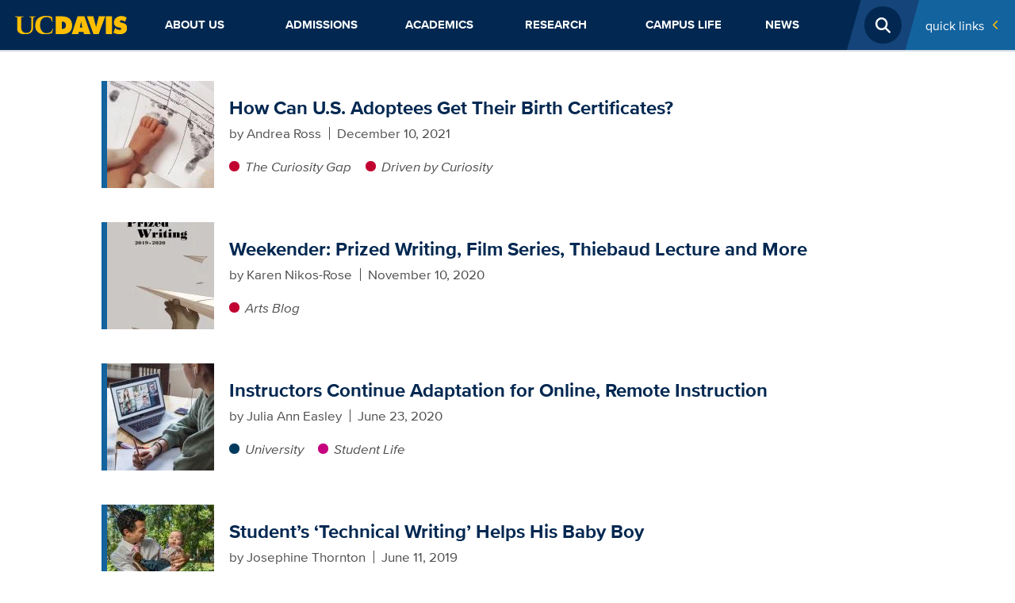

--- FILE ---
content_type: text/html; charset=UTF-8
request_url: https://www.ucdavis.edu/news/university-writing-program
body_size: 14629
content:
<!DOCTYPE html>
<html lang="en" dir="ltr" prefix="content: http://purl.org/rss/1.0/modules/content/  dc: http://purl.org/dc/terms/  foaf: http://xmlns.com/foaf/0.1/  og: http://ogp.me/ns#  rdfs: http://www.w3.org/2000/01/rdf-schema#  schema: http://schema.org/  sioc: http://rdfs.org/sioc/ns#  sioct: http://rdfs.org/sioc/types#  skos: http://www.w3.org/2004/02/skos/core#  xsd: http://www.w3.org/2001/XMLSchema# ">
  <head>
    <meta charset="utf-8" />
<noscript><style>form.antibot * :not(.antibot-message) { display: none !important; }</style>
</noscript><script async src="https://www.googletagmanager.com/gtag/js?id=G-2N9JP0W2PC "></script>
<script>window.dataLayer = window.dataLayer || [];function gtag(){dataLayer.push(arguments)};gtag("js", new Date());gtag("set", "developer_id.dMDhkMT", true);gtag("config", "G-2N9JP0W2PC ", {"groups":"default","page_placeholder":"PLACEHOLDER_page_location","allow_ad_personalization_signals":false});gtag("config", " G-0WNSFZE492", {"groups":"default","page_placeholder":"PLACEHOLDER_page_location","allow_ad_personalization_signals":false});gtag("config", "G-F3PH20W7QS", {"groups":"default","page_placeholder":"PLACEHOLDER_page_location","allow_ad_personalization_signals":false});gtag("config", "G-VQVT8DRBRY", {"groups":"default","page_placeholder":"PLACEHOLDER_page_location","allow_ad_personalization_signals":false});gtag("config", "G-3F5L6WYJ4W", {"groups":"default","page_placeholder":"PLACEHOLDER_page_location","allow_ad_personalization_signals":false});gtag("config", "G-XJ9SKW94MM", {"groups":"default","page_placeholder":"PLACEHOLDER_page_location","allow_ad_personalization_signals":false});</script>
<link rel="canonical" href="https://www.ucdavis.edu/news/university-writing-program" />
<meta name="twitter:card" content="summary_large_image" />
<meta name="twitter:site" content="@ucdavis" />
<meta name="facebook-domain-verification" content="b92i6f0qbb5t6ftcf81sivfjiaw9p5" />
<meta name="Generator" content="Drupal 10 (https://www.drupal.org)" />
<meta name="MobileOptimized" content="width" />
<meta name="HandheldFriendly" content="true" />
<meta name="viewport" content="width=device-width, initial-scale=1.0" />
<meta http-equiv="X-UA-Compatible" content="IE=edge,chrome=1" />
<meta http-equiv="apple-mobile-web-app-capable" content="yes" />
<link rel="modulepreload" href="https://cdn.skypack.dev/pin/lit@v2.0.0-rc.3-RFrIXWBysJfo8GpKQ4Gc/mode=imports,min/optimized/lit.js" />
<link rel="modulepreload" href="/profiles/sitefarm/themes/sitefarm_one/dist/primary-nav.js" />
<link rel="preload" href="https://campusfont.ucdavis.edu/proxima-nova/proximanova_bold_macroman/proximanova-bold-webfont.woff2" as="font" type="font/woff" crossorigin="true" />
<link rel="preload" href="https://campusfont.ucdavis.edu/proxima-nova/proximanova_regular_macroman/proximanova-regular-webfont.woff2" as="font" type="font/woff" crossorigin="true" />
<link rel="preload" href="https://campusfont.ucdavis.edu/proxima-nova/proximanova_extrabold_macroman/proximanova-extrabold-webfont.woff2" as="font" type="font/woff" crossorigin="true" />
<link rel="preload" href="https://use.fontawesome.com/releases/v6.7.2/webfonts/fa-solid-900.woff2" as="font" type="font/woff" crossorigin="true" />
<link rel="icon" href="/sites/default/files/ucd-favicon5_0.png" type="image/png" />
<link rel="alternate" type="application/rss+xml" title="University Writing Program Content" href="https://www.ucdavis.edu/taxonomy/term/2113/feed" />
<script src="/sites/default/files/google_tag/home_site/google_tag.script.js?t8ry19" defer></script>

    <title>University Writing Program | UC Davis</title>
    <link rel="stylesheet" media="all" href="/sites/default/files/css/css_LsxvjPEfsHTC3YhyGvjJ4R32v6PWxvZwsDzglY5gb0M.css?delta=0&amp;language=en&amp;theme=ucd&amp;include=[base64]" />
<link rel="stylesheet" media="all" href="/sites/default/files/css/css_Ua9d0Yw-3WBruYCBeTOKMnG6Sgl-CZfHSzURT595LL0.css?delta=1&amp;language=en&amp;theme=ucd&amp;include=[base64]" />
<link rel="stylesheet" media="all" href="https://use.fontawesome.com/releases/v6.7.2/css/all.css" crossorigin="anonymous" />
<link rel="stylesheet" media="all" href="/sites/default/files/css/css_FxCEqXW91WTlASVkBgAdebmiP_9WRHHAOeXhJL8EYnM.css?delta=3&amp;language=en&amp;theme=ucd&amp;include=[base64]" />

    <script src="/profiles/sitefarm/themes/sitefarm_one/dist/main.js?t8ry19" type="module"></script>

  </head>
  <body class="path-taxonomy view-ucd-taxonomy-term l-header--fixed">
        <a href="#main-content" class="visually-hidden focusable skip-link">
      Skip to main content
    </a>
    <noscript><iframe src="https://www.googletagmanager.com/ns.html?id=GTM-K4N8X8M" height="0" width="0" style="display:none;visibility:hidden"></iframe></noscript>
      <div class="dialog-off-canvas-main-canvas" data-off-canvas-main-canvas>
    


<div class="layout-container ">
      <header class="l-header header" role="banner">
      
      <div class="mobile-bar">
        <div class="mobile-bar__nav-toggle">
          <button class="nav-toggle js-nav-toggle" aria-controls="primary-nav" aria-expanded="false" aria-label="Toggle Main Menu">
            <span class="nav-toggle__icon nav-toggle__icon--menu">Menu</span>
          </button>
        </div>
        <div class="mobile-bar__fixed-site-name"><a href="/" title="Home" rel="home">UC Davis</a></div>
        <div class="mobile-bar__university">
          <a href="https://www.ucdavis.edu/"><img src="/profiles/sitefarm/themes/sitefarm_one/images/uc-logo-gold.svg" class="ucd-logo" alt="UC Davis Logo" width="124" height="20" /></a>
        </div>
      </div>

      <div class="l-header__branding">
          <div class="region region-header">
    
<div id="block-ucd-branding" class="site-branding block block-system block-system-branding-block">
    
    
        <div class="site-branding__body">
          <h1 class="site-branding__site-name">
        <a href="/" title="Home" rel="home">UC Davis</a>
      </h1>
            
  </div>
</div>

  </div>

      </div>

      <div class="l-navbar header__navbar menu--closed">
        <div class="l-container--navigation off-canvas off-canvas--left">
          <div class="off-canvas__container l-nav-horizontal">
            <div class="l-nav-horizontal__brand">
              <a href="/"><img src="/profiles/sitefarm/themes/sitefarm_one/images/uc-logo-gold.svg" class="ucd-logo" alt="UC Davis Logo" width="100" height="16" /></a>
            </div>
            <div class="l-nav-horizontal__search-popup ">
                <div class="region region-search">
    <button class="search-popup__open js-search-popup__open">
  <span class="search-popup__open-icon">Open Search</span>
</button>
<div class="search-block-form search-popup" data-drupal-selector="search-block-form" id="block-ucd-search" role="search">
      <form action="/gcs/search" method="get" id="search-block-form" accept-charset="UTF-8" class="search-form">
  <div class="js-form-item form-item js-form-type-search form-type-search js-form-item-keys form-item-keys form-no-label">
      <label for="edit-keys" class="visually-hidden">Search</label>
        <input title="Enter the terms you wish to search for." class="search-form__input form-search" placeholder="Search..." required="required" data-drupal-selector="edit-keys" type="search" id="edit-keys" name="keys" value="" size="15" maxlength="128" />

        </div>
<div data-drupal-selector="edit-actions" class="form-actions js-form-wrapper form-wrapper" id="edit-actions"><input class="search-form__submit js-form-submit form-submit" data-drupal-selector="edit-submit" type="submit" id="edit-submit" value=" Submit" />
</div>

</form>

  </div>


  </div>

            </div>
            <div class="l-nav-horizontal__quick-links">
                                <div class="region region-quick-links">
    <div class="quick-links">
  <button id="block-ucd-quicklinks-menu" class="quick-links__title" aria-controls="quick-links" aria-expanded="false" aria-label="Toggle Quick Links Menu">
    Quick Links
    <span class="submenu-toggle"><span class="submenu-toggle__icon">+</span></span>
  </button>
  <nav aria-labelledby="block-ucd-quicklinks-menu" id="block-ucd-quicklinks" class="quick-links__menu u-hidden--visually quick-links--two-columns quick-links--highlight">
              
              <ul class="menu">
                    <li class="menu-item">
        <a href="http://my.ucdavis.edu/">myUCDavis</a>
              </li>
                <li class="menu-item">
        <a href="https://myadmissions.ucdavis.edu/">MyAdmissions</a>
              </li>
                <li class="menu-item">
        <a href="https://giving.ucdavis.edu/?utm_source=ucdhome&amp;utm_medium=btn&amp;utm_campaign=expect%20greater&amp;utm_content=quicklinks">Make a Gift to UC Davis</a>
              </li>
                <li class="menu-item">
        <a href="https://www.ucdavis.edu/emergency/#quicklink">Emergency Services</a>
              </li>
                <li class="menu-item">
        <a href="http://campusmap.ucdavis.edu/">Campus Map</a>
              </li>
                <li class="menu-item">
        <a href="/campus-life/things-to-do/calendar#quicklink" data-drupal-link-system-path="node/2162">Calendar</a>
              </li>
                <li class="menu-item">
        <a href="https://www.ucdavis.edu/visit/#quicklink">Visit</a>
              </li>
                <li class="menu-item">
        <a href="https://www.ucdavis.edu/admissions/apply/#quicklink">Apply</a>
              </li>
                <li class="menu-item">
        <a href="https://www.ucdavis.edu/jobs/#quicklink">Jobs</a>
              </li>
                <li class="menu-item">
        <a href="http://www.ucdavisaggies.com/">Athletics</a>
              </li>
                <li class="menu-item">
        <a href="/campus-life/things-to-do/calendar/academic">Academic Dates</a>
              </li>
                <li class="menu-item">
        <a href="https://canvas.ucdavis.edu/">Canvas</a>
              </li>
                <li class="menu-item">
        <a href="https://catalog.ucdavis.edu/">General Catalog</a>
              </li>
                <li class="menu-item">
        <a href="https://sisweb.ucdavis.edu/">Schedule Builder</a>
              </li>
                <li class="menu-item">
        <a href="/commencement" data-drupal-link-system-path="node/72159">Commencement</a>
              </li>
                <li class="menu-item">
        <a href="https://shcs.ucdavis.edu/">Student Health</a>
              </li>
                <li class="menu-item">
        <a href="https://studentparents.ucdavis.edu/">Student Parents</a>
              </li>
                <li class="menu-item">
        <a href="http://www.alumni.ucdavis.edu/">Alumni</a>
              </li>
                <li class="menu-item">
        <a href="http://ucdavisstores.com/">UC Davis Stores</a>
              </li>
                <li class="menu-item">
        <a href="https://directory.ucdavis.edu">Directory</a>
              </li>
                <li class="menu-item">
        <a href="https://campusready.ucdavis.edu/students-and-families">Campus COVID Information</a>
              </li>
        </ul>
  


      </nav>
</div>

  </div>

                          </div>
            <div class="l-nav-horizontal__primary-nav">
                <div class="region region-navigation">
    


<nav aria-labelledby="block-ucd-main-menu-menu" id="block-ucd-main-menu" class="primary-nav primary-nav--mega primary-nav--justify">
            
      <h2 class="visually-hidden" id="block-ucd-main-menu-menu">Main navigation (extended config)</h2>
    

        
              <ul suggestion="region_navigation" class="menu">
                                                    <li class="menu-item menu-item--expanded">
                  <div class="submenu-toggle__wrapper primary-nav__top-link">
            <a href="/about" data-drupal-link-system-path="node/11">          About Us<span class="primary-nav__submenu-indicator"></span>
        </a>
            <button class="submenu-toggle" aria-label="Toggle Submenu"><span class="submenu-toggle__icon"></span></button>
          </div>
                        <ul class="menu">
                                                    <li class="menu-item menu-item--expanded">
                  <div class="submenu-toggle__wrapper ">
            <a href="/about/administration" data-drupal-link-system-path="node/49915">          Administration<span class="primary-nav__submenu-indicator"></span>
        </a>
            <button class="submenu-toggle" aria-label="Toggle Submenu"><span class="submenu-toggle__icon"></span></button>
          </div>
                        <ul class="menu">
                                      <li class="menu-item">
                            <a href="/about/administration/initiatives" title="UC Davis has ambitious goals that have long defined our university and continue to drive us today." data-drupal-link-system-path="node/2048">Initiatives</a>
                        </li>
                                  <li class="menu-item">
                            <a href="/principles-and-policies" data-drupal-link-system-path="node/2054">Principles and Policies</a>
                        </li>
                                  <li class="menu-item">
                            <a href="/top-administrative-units" data-drupal-link-system-path="node/2055">Top Administrative Units</a>
                        </li>
                                  <li class="menu-item">
                            <a href="/sites/default/files/media/documents/uc-davis-administrative-org-chart.pdf">Org chart</a>
                        </li>
                                                <li class="menu-item menu-item--expanded">
                  <div class="submenu-toggle__wrapper ">
            <a href="/about/administration/staff-resources" data-drupal-link-system-path="node/48784">          Staff Resources<span class="primary-nav__submenu-indicator"></span>
        </a>
            <button class="submenu-toggle" aria-label="Toggle Submenu"><span class="submenu-toggle__icon"></span></button>
          </div>
                        <ul class="menu">
                                      <li class="menu-item">
                            <a href="/about/administration/staff-resources/computing-resources" data-drupal-link-system-path="node/48783">Computing Resources</a>
                        </li>
        </ul>
  
              </li>
        </ul>
  
              </li>
                                  <li class="menu-item">
                            <a href="/about/inclusive-excellence" data-drupal-link-system-path="node/2047">Inclusive Excellence</a>
                        </li>
                                  <li class="menu-item">
                            <a href="/about/rankings" data-drupal-link-system-path="node/2336">Rankings</a>
                        </li>
                                                <li class="menu-item menu-item--expanded">
                  <div class="submenu-toggle__wrapper ">
            <a href="/about/locations" data-drupal-link-system-path="node/2140">          Locations<span class="primary-nav__submenu-indicator"></span>
        </a>
            <button class="submenu-toggle" aria-label="Toggle Submenu"><span class="submenu-toggle__icon"></span></button>
          </div>
                        <ul class="menu">
                                                    <li class="menu-item menu-item--expanded">
                  <div class="submenu-toggle__wrapper ">
            <a href="/about/locations/middle-of-everywhere" data-drupal-link-system-path="node/2141">          In the Middle of Everywhere<span class="primary-nav__submenu-indicator"></span>
        </a>
            <button class="submenu-toggle" aria-label="Toggle Submenu"><span class="submenu-toggle__icon"></span></button>
          </div>
                        <ul class="menu">
                                      <li class="menu-item">
                            <a href="/about/locations/middle-of-everywhere/bay-area-day-trips" data-drupal-link-system-path="node/50127">Bay Area day trips</a>
                        </li>
                                  <li class="menu-item">
                            <a href="/about/locations/middle-of-everywhere/beach-day-trips-uc-davis" data-drupal-link-system-path="node/50121">Beach day trips</a>
                        </li>
                                  <li class="menu-item">
                            <a href="/about/locations/middle-of-everywhere/wine-country-day-trips" data-drupal-link-system-path="node/50136">Wine country day trips</a>
                        </li>
        </ul>
  
              </li>
                                                <li class="menu-item menu-item--expanded">
                  <div class="submenu-toggle__wrapper ">
            <a href="/about/locations/transportation" data-drupal-link-system-path="node/2261">          Transportation<span class="primary-nav__submenu-indicator"></span>
        </a>
            <button class="submenu-toggle" aria-label="Toggle Submenu"><span class="submenu-toggle__icon"></span></button>
          </div>
                        <ul class="menu">
                                      <li class="menu-item">
                            <a href="/about/locations/transportation/join-team-bike" data-drupal-link-system-path="node/2308">Join &#039;Team Bike&#039;</a>
                        </li>
        </ul>
  
              </li>
                                  <li class="menu-item">
                            <a href="/about/locations/unique-to-uc-davis" data-drupal-link-system-path="node/2142">Unique to UC Davis</a>
                        </li>
        </ul>
  
              </li>
                                  <li class="menu-item">
                            <a href="/about/sustainability" data-drupal-link-system-path="node/2045">Sustainability</a>
                        </li>
                                                <li class="menu-item menu-item--expanded">
                  <div class="submenu-toggle__wrapper ">
            <a href="/about/visit" data-drupal-link-system-path="node/2059">          Visit UC Davis<span class="primary-nav__submenu-indicator"></span>
        </a>
            <button class="submenu-toggle" aria-label="Toggle Submenu"><span class="submenu-toggle__icon"></span></button>
          </div>
                        <ul class="menu">
                                      <li class="menu-item">
                            <a href="/about/visit/campus-tour" data-drupal-link-system-path="node/50024">Campus Tour</a>
                        </li>
                                  <li class="menu-item">
                            <a href="/about/visit/plan-your-visit" data-drupal-link-system-path="node/50099">Plan Your Visit</a>
                        </li>
                                  <li class="menu-item">
                            <a href="/about/visit/directions-parking" data-drupal-link-system-path="node/2040">Directions and Parking</a>
                        </li>
                                  <li class="menu-item">
                            <a href="/about/visit/tour-guides" data-drupal-link-system-path="node/2046">Tour Guides</a>
                        </li>
                                  <li class="menu-item">
                            <a href="/about/visit/welcome-center" data-drupal-link-system-path="node/2332">Welcome Center</a>
                        </li>
                                  <li class="menu-item">
                            <a href="/about/visit/campus-virtual-tour" data-drupal-link-system-path="node/2361">Virtual Tour</a>
                        </li>
        </ul>
  
              </li>
                                  <li class="menu-item">
                            <a href="/uc-davis-health-care" data-drupal-link-system-path="node/2041">UC Davis Health</a>
                        </li>
                                                <li class="menu-item menu-item--expanded">
                  <div class="submenu-toggle__wrapper ">
            <a href="/about/student-safety" data-drupal-link-system-path="node/71386">          Student Safety<span class="primary-nav__submenu-indicator"></span>
        </a>
            <button class="submenu-toggle" aria-label="Toggle Submenu"><span class="submenu-toggle__icon"></span></button>
          </div>
                        <ul class="menu">
                                      <li class="menu-item">
                            <a href="/about/student-safety/urgent-assistance" data-drupal-link-system-path="node/71410">Urgent Assistance</a>
                        </li>
                                  <li class="menu-item">
                            <a href="/about/student-safety/report-crime-misconduct" data-drupal-link-system-path="node/71411">Crime and Misconduct</a>
                        </li>
                                  <li class="menu-item">
                            <a href="/about/student-safety/mental-wellbeing-recovery" data-drupal-link-system-path="node/71404">Mental Health &amp; Wellbeing</a>
                        </li>
                                  <li class="menu-item">
                            <a href="/about/student-safety/discrimination-and-harassment" data-drupal-link-system-path="node/71406">Discrimination and Harassment</a>
                        </li>
                                  <li class="menu-item">
                            <a href="/about/student-safety/sexual-gender-based-violence" data-drupal-link-system-path="node/71407">Sexual Harassment, Violence, and Relationship Abuse</a>
                        </li>
                                  <li class="menu-item">
                            <a href="/about/student-safety/free-speech" data-drupal-link-system-path="node/71408">Free Speech</a>
                        </li>
                                  <li class="menu-item">
                            <a href="/about/student-safety/transportation-safety" data-drupal-link-system-path="node/71405">Transportation Safety</a>
                        </li>
                                  <li class="menu-item">
                            <a href="/about/student-safety/basic-needs" data-drupal-link-system-path="node/71628">Basic Needs</a>
                        </li>
                                  <li class="menu-item">
                            <a href="/about/student-safety/lab-environmental-safety" data-drupal-link-system-path="node/71412">Lab and Environmental Safety</a>
                        </li>
        </ul>
  
              </li>
        </ul>
  
              </li>
                                                <li class="menu-item menu-item--expanded">
                  <div class="submenu-toggle__wrapper primary-nav__top-link">
            <a href="/admissions" data-drupal-link-system-path="node/21">          Admissions<span class="primary-nav__submenu-indicator"></span>
        </a>
            <button class="submenu-toggle" aria-label="Toggle Submenu"><span class="submenu-toggle__icon"></span></button>
          </div>
                        <ul class="menu">
                                                    <li class="menu-item menu-item--expanded">
                  <div class="submenu-toggle__wrapper ">
            <a href="/admissions/undergraduate" title="Information about admission to UC Davis for prospective undergraduates" data-drupal-link-system-path="node/2241">          Undergraduate Admissions<span class="primary-nav__submenu-indicator"></span>
        </a>
            <button class="submenu-toggle" aria-label="Toggle Submenu"><span class="submenu-toggle__icon"></span></button>
          </div>
                        <ul class="menu">
                                                    <li class="menu-item menu-item--expanded">
                  <div class="submenu-toggle__wrapper ">
            <a href="/admissions/undergraduate/apply" data-drupal-link-system-path="node/2303">          Apply to UC Davis<span class="primary-nav__submenu-indicator"></span>
        </a>
            <button class="submenu-toggle" aria-label="Toggle Submenu"><span class="submenu-toggle__icon"></span></button>
          </div>
                        <ul class="menu">
                                      <li class="menu-item">
                            <a href="/admissions/undergraduate/apply/admitted-freshmen" data-drupal-link-system-path="node/71493">Admitted First-years</a>
                        </li>
                                  <li class="menu-item">
                            <a href="/admissions/undergraduate/apply/admitted-transfer" data-drupal-link-system-path="node/71492">Admitted Transfer Students</a>
                        </li>
                                                <li class="menu-item menu-item--expanded">
                  <div class="submenu-toggle__wrapper ">
            <a href="/admissions/undergraduate/apply/after-application" data-drupal-link-system-path="node/2312">          After You Apply<span class="primary-nav__submenu-indicator"></span>
        </a>
            <button class="submenu-toggle" aria-label="Toggle Submenu"><span class="submenu-toggle__icon"></span></button>
          </div>
                        <ul class="menu">
                                      <li class="menu-item">
                            <a href="/admissions/undergraduate/apply/deferred-enrollment" data-drupal-link-system-path="node/2321">Deferred Enrollment</a>
                        </li>
                                  <li class="menu-item">
                            <a href="/admissions/undergraduate/apply/after-reporting-changes" data-drupal-link-system-path="node/2315">Reporting Changes After Admission</a>
                        </li>
                                  <li class="menu-item">
                            <a href="/admissions/undergraduate/apply/waitlist" data-drupal-link-system-path="node/2322">Applicant Waitlist</a>
                        </li>
        </ul>
  
              </li>
                                  <li class="menu-item">
                            <a href="/admissions/undergraduate/apply/application-review-criteria" data-drupal-link-system-path="node/2320">Application Review Criteria</a>
                        </li>
                                  <li class="menu-item">
                            <a href="/admissions/undergraduate/apply/personal-insight-questions" data-drupal-link-system-path="node/2310">Personal Insight Questions</a>
                        </li>
        </ul>
  
              </li>
                                                <li class="menu-item menu-item--expanded">
                  <div class="submenu-toggle__wrapper ">
            <a href="/admissions/undergraduate/freshman" data-drupal-link-system-path="node/71467">          First-year Admission<span class="primary-nav__submenu-indicator"></span>
        </a>
            <button class="submenu-toggle" aria-label="Toggle Submenu"><span class="submenu-toggle__icon"></span></button>
          </div>
                        <ul class="menu">
                                                    <li class="menu-item menu-item--expanded">
                  <div class="submenu-toggle__wrapper ">
            <a href="/admissions/undergraduate/freshman/requirements" data-drupal-link-system-path="node/2244">          Freshman Admission Requirements<span class="primary-nav__submenu-indicator"></span>
        </a>
            <button class="submenu-toggle" aria-label="Toggle Submenu"><span class="submenu-toggle__icon"></span></button>
          </div>
                        <ul class="menu">
                                      <li class="menu-item">
                            <a href="/admissions/undergraduate/freshman/requirements/advanced-placement-exam" data-drupal-link-system-path="node/2248">Advanced Placement Exams</a>
                        </li>
                                  <li class="menu-item">
                            <a href="/admissions/undergraduate/freshman/requirements/international-baccalaureate-exam" data-drupal-link-system-path="node/2249">International Baccalaureate Exams</a>
                        </li>
        </ul>
  
              </li>
                                  <li class="menu-item">
                            <a href="/admissions/undergraduate/freshman/application-tips" data-drupal-link-system-path="node/2246">Freshman Application Tips</a>
                        </li>
                                  <li class="menu-item">
                            <a href="/admissions/undergraduate/freshman/timeline" data-drupal-link-system-path="node/2245">Freshman Timeline</a>
                        </li>
                                  <li class="menu-item">
                            <a href="/admissions/undergraduate/freshman/special-situations" data-drupal-link-system-path="node/2247">Freshman Special Situations</a>
                        </li>
        </ul>
  
              </li>
                                                <li class="menu-item menu-item--expanded">
                  <div class="submenu-toggle__wrapper ">
            <a href="/admissions/undergraduate/transfer" data-drupal-link-system-path="node/71474">          Transfer Admission<span class="primary-nav__submenu-indicator"></span>
        </a>
            <button class="submenu-toggle" aria-label="Toggle Submenu"><span class="submenu-toggle__icon"></span></button>
          </div>
                        <ul class="menu">
                                      <li class="menu-item">
                            <a href="/admissions/undergraduate/transfer/planning" data-drupal-link-system-path="node/2256">Plan Your Transfer</a>
                        </li>
                                  <li class="menu-item">
                            <a href="/admissions/undergraduate/transfer/requirements" data-drupal-link-system-path="node/2255">Transfer Admission Requirements</a>
                        </li>
                                  <li class="menu-item">
                            <a href="/admissions/undergraduate/transfer/application-tips" data-drupal-link-system-path="node/2275">Transfer Application Tips</a>
                        </li>
                                  <li class="menu-item">
                            <a href="/admissions/undergraduate/transfer/timeline" data-drupal-link-system-path="node/2258">Transfer Timeline</a>
                        </li>
                                                <li class="menu-item menu-item--expanded">
                  <div class="submenu-toggle__wrapper ">
            <a href="/admissions/undergraduate/transfer/transfer-admission-guarantee" data-drupal-link-system-path="node/71488">          Transfer Admission Guarantee<span class="primary-nav__submenu-indicator"></span>
        </a>
            <button class="submenu-toggle" aria-label="Toggle Submenu"><span class="submenu-toggle__icon"></span></button>
          </div>
                        <ul class="menu">
                                      <li class="menu-item">
                            <a href="/admissions/undergraduate/transfer/transfer-admission-guarantee/requirements" data-drupal-link-system-path="node/2287">TAG Requirements</a>
                        </li>
                                  <li class="menu-item">
                            <a href="/admissions/undergraduate/transfer/transfer-admission-guarantee/decisions" data-drupal-link-system-path="node/2288">TAG Decisions</a>
                        </li>
                                  <li class="menu-item">
                            <a href="/admissions/undergraduate/transfer/transfer-admission-guarantee/faq" data-drupal-link-system-path="node/2289">TAG FAQs</a>
                        </li>
                                                <li class="menu-item menu-item--expanded">
                  <div class="submenu-toggle__wrapper ">
            <a href="/admissions/undergraduate/transfer/transfer-admission-guarantee/counselors" data-drupal-link-system-path="node/2290">          TAG Counselor Resources<span class="primary-nav__submenu-indicator"></span>
        </a>
            <button class="submenu-toggle" aria-label="Toggle Submenu"><span class="submenu-toggle__icon"></span></button>
          </div>
                        <ul class="menu">
                                      <li class="menu-item">
                            <a href="http://tag.ucdavis.edu/contacts.cfm">Counselor Contacts</a>
                        </li>
                                  <li class="menu-item">
                            <a href="/admissions/undergraduate/transfer/transfer-admission-guarantee/counselors/tag-evaluations" data-drupal-link-system-path="node/2291">TAG Evaluations</a>
                        </li>
        </ul>
  
              </li>
        </ul>
  
              </li>
                                  <li class="menu-item">
                            <a href="/admissions/undergraduate/transfer/special-situations" data-drupal-link-system-path="node/2276">Transfer Special Situations</a>
                        </li>
                                  <li class="menu-item">
                            <a href="/admissions/undergraduate/transfer/international-records" data-drupal-link-system-path="node/2292">Transfer with International Records</a>
                        </li>
                                                <li class="menu-item menu-item--expanded">
                  <div class="submenu-toggle__wrapper ">
            <a href="/admissions/undergraduate/transfer/selective-major-requirements" data-drupal-link-system-path="node/2280">          Selective Major Requirements<span class="primary-nav__submenu-indicator"></span>
        </a>
            <button class="submenu-toggle" aria-label="Toggle Submenu"><span class="submenu-toggle__icon"></span></button>
          </div>
                        <ul class="menu">
                                      <li class="menu-item">
                            <a href="/admissions/transfer/major-requirements-college-agricultural-environmental-sciences" data-drupal-link-system-path="node/2282">Major Requirements: CAES</a>
                        </li>
                                  <li class="menu-item">
                            <a href="/admissions/transfer/major-requirements-college-biological-sciences" data-drupal-link-system-path="node/2283">Major Requirements: CBS</a>
                        </li>
                                  <li class="menu-item">
                            <a href="/admissions/transfer/major-requirements-college-letters-sciences" data-drupal-link-system-path="node/2285">Major Requirements: CLS</a>
                        </li>
                                  <li class="menu-item">
                            <a href="/admissions/transfer/major-requirements-college-engineering" data-drupal-link-system-path="node/2284">Major Requirements: COE</a>
                        </li>
                                  <li class="menu-item">
                            <a href="/major-requirements-graduate-school-of-management" data-drupal-link-system-path="node/71785">Major Requirements: GSM</a>
                        </li>
        </ul>
  
              </li>
        </ul>
  
              </li>
                                                <li class="menu-item menu-item--expanded">
                  <div class="submenu-toggle__wrapper ">
            <a href="/admissions/undergraduate/international" data-drupal-link-system-path="node/2294">          International Admission<span class="primary-nav__submenu-indicator"></span>
        </a>
            <button class="submenu-toggle" aria-label="Toggle Submenu"><span class="submenu-toggle__icon"></span></button>
          </div>
                        <ul class="menu">
                                      <li class="menu-item">
                            <a href="/admissions/undergraduate/international/exams-visas" data-drupal-link-system-path="node/2295">International Exam and Visa Requirements</a>
                        </li>
                                  <li class="menu-item">
                            <a href="/admissions/undergraduate/international/records" data-drupal-link-system-path="node/2296">International Records</a>
                        </li>
                                  <li class="menu-item">
                            <a href="/admissions/undergraduate/international/resources" data-drupal-link-system-path="node/2297">International Student Resources</a>
                        </li>
        </ul>
  
              </li>
                                                <li class="menu-item menu-item--expanded">
                  <div class="submenu-toggle__wrapper ">
            <a href="/admissions/undergraduate/events" data-drupal-link-system-path="node/2298">          Events<span class="primary-nav__submenu-indicator"></span>
        </a>
            <button class="submenu-toggle" aria-label="Toggle Submenu"><span class="submenu-toggle__icon"></span></button>
          </div>
                        <ul class="menu">
                                      <li class="menu-item">
                            <a href="/admissions/undergraduate/events/discover" data-drupal-link-system-path="node/2331">Discover UC Davis</a>
                        </li>
                                  <li class="menu-item">
                            <a href="/admissions/undergraduate/events/aggie-transfer-scholars-weekend" data-drupal-link-system-path="node/2306">Aggie Transfer Scholars Weekend</a>
                        </li>
                                  <li class="menu-item">
                            <a href="/admissions/undergraduate/events/aggie-to-be" data-drupal-link-system-path="node/2305">Aggie to Be</a>
                        </li>
        </ul>
  
              </li>
                                  <li class="menu-item">
                            <a href="/admissions/undergraduate/contact" data-drupal-link-system-path="node/2307">Contact Undergraduate Admissions</a>
                        </li>
                                  <li class="menu-item">
                            <a href="/admissions/undergraduate/parents" data-drupal-link-system-path="node/71494">Parents and Families</a>
                        </li>
                                  <li class="menu-item">
                            <a href="/admissions/undergraduate/counselors" data-drupal-link-system-path="node/2311">Counselors</a>
                        </li>
        </ul>
  
              </li>
                                  <li class="menu-item">
                            <a href="/admissions/undocumented-student-applicants" data-drupal-link-system-path="node/49441">Undocumented Applicants</a>
                        </li>
                                  <li class="menu-item">
                            <a href="/admissions/graduate-school" data-drupal-link-system-path="node/2319">Graduate Admissions</a>
                        </li>
                                  <li class="menu-item">
                            <a href="/admissions/professional-school-admissions" data-drupal-link-system-path="node/2347">Professional Admissions</a>
                        </li>
                                                <li class="menu-item menu-item--expanded">
                  <div class="submenu-toggle__wrapper ">
            <a href="/admissions/cost" data-drupal-link-system-path="node/2299">          Cost &amp; Aid<span class="primary-nav__submenu-indicator"></span>
        </a>
            <button class="submenu-toggle" aria-label="Toggle Submenu"><span class="submenu-toggle__icon"></span></button>
          </div>
                        <ul class="menu">
                                      <li class="menu-item">
                            <a href="/admissions/financial-aid-scholarships/higher-education-emergency-relief-fund" data-drupal-link-system-path="node/2334">Higher Education Emergency Relief Fund</a>
                        </li>
                                  <li class="menu-item">
                            <a href="/admissions/cost/next-steps" data-drupal-link-system-path="node/2300">Next Steps</a>
                        </li>
                                  <li class="menu-item">
                            <a href="/admissions/cost/educational-opportunity-program" data-drupal-link-system-path="node/2250">Educational Opportunity Program</a>
                        </li>
        </ul>
  
              </li>
                                  <li class="menu-item">
                            <a href="/admissions/apply" data-drupal-link-system-path="node/2346">Apply to UC Davis</a>
                        </li>
        </ul>
  
              </li>
                                                <li class="menu-item menu-item--expanded">
                  <div class="submenu-toggle__wrapper primary-nav__top-link">
            <a href="/academics" data-drupal-link-system-path="node/16">          Academics<span class="primary-nav__submenu-indicator"></span>
        </a>
            <button class="submenu-toggle" aria-label="Toggle Submenu"><span class="submenu-toggle__icon"></span></button>
          </div>
                        <ul class="menu">
                                                    <li class="menu-item menu-item--expanded">
                  <div class="submenu-toggle__wrapper ">
            <a href="/academics/majors" data-drupal-link-system-path="node/2032">          Majors<span class="primary-nav__submenu-indicator"></span>
        </a>
            <button class="submenu-toggle" aria-label="Toggle Submenu"><span class="submenu-toggle__icon"></span></button>
          </div>
                        <ul class="menu">
                                                    <li class="menu-item menu-item--expanded">
                  <div class="submenu-toggle__wrapper ">
            <a href="/majors/blog" data-drupal-link-system-path="node/48732">          Majors Blog<span class="primary-nav__submenu-indicator"></span>
        </a>
            <button class="submenu-toggle" aria-label="Toggle Submenu"><span class="submenu-toggle__icon"></span></button>
          </div>
                        <ul class="menu">
                                                    <li class="menu-item menu-item--expanded">
                  <div class="submenu-toggle__wrapper ">
            <a href="/majors/blog/career-preparation" data-drupal-link-system-path="node/2072">          Career Preparation<span class="primary-nav__submenu-indicator"></span>
        </a>
            <button class="submenu-toggle" aria-label="Toggle Submenu"><span class="submenu-toggle__icon"></span></button>
          </div>
                        <ul class="menu">
                                      <li class="menu-item">
                            <a href="https://urc.ucdavis.edu/">Research</a>
                        </li>
                                  <li class="menu-item">
                            <a href="/majors/blog/career-preparation/advising" data-drupal-link-system-path="node/2073">Advising</a>
                        </li>
                                  <li class="menu-item">
                            <a href="/majors/blog/career-preparation/beyond-classroom" data-drupal-link-system-path="node/2077">Beyond the Classroom</a>
                        </li>
                                  <li class="menu-item">
                            <a href="/majors/blog/career-preparation/honors" data-drupal-link-system-path="node/2086">Honors Programs</a>
                        </li>
                                  <li class="menu-item">
                            <a href="https://www.ucdavis.edu/jobs/student-jobs-internships/" title="https://www.ucdavis.edu/jobs/student-jobs-internships/">Internships</a>
                        </li>
        </ul>
  
              </li>
                                  <li class="menu-item">
                            <a href="/individual-majors" data-drupal-link-system-path="node/2075">Individual Majors</a>
                        </li>
                                  <li class="menu-item">
                            <a href="/undeclared-and-exploratory-majors" data-drupal-link-system-path="node/2076">Undeclared and Exploratory Majors</a>
                        </li>
                                  <li class="menu-item">
                            <a href="/majors/blog/subscribe" data-drupal-link-system-path="node/2087">Subscribe</a>
                        </li>
                                  <li class="menu-item">
                            <a href="/majors/blog/top-ten-majors" data-drupal-link-system-path="node/48734">Top 10 majors</a>
                        </li>
        </ul>
  
              </li>
        </ul>
  
              </li>
                                  <li class="menu-item">
                            <a href="/academics/minors" data-drupal-link-system-path="node/2033">Minors</a>
                        </li>
                                  <li class="menu-item">
                            <a href="/academics/graduate" data-drupal-link-system-path="node/2034">Graduate Programs</a>
                        </li>
                                  <li class="menu-item">
                            <a href="/academics/professional-programs" data-drupal-link-system-path="node/2092">Professional Programs</a>
                        </li>
                                                <li class="menu-item menu-item--expanded">
                  <div class="submenu-toggle__wrapper ">
            <a href="/academics/colleges-and-schools" title="Whether you are an undergraduate, graduate or professional student, you’ll find our colleges and schools connect you to peers, staff and faculty dedicated to your success." data-drupal-link-system-path="node/2070">          Colleges and Schools<span class="primary-nav__submenu-indicator"></span>
        </a>
            <button class="submenu-toggle" aria-label="Toggle Submenu"><span class="submenu-toggle__icon"></span></button>
          </div>
                        <ul class="menu">
                                      <li class="menu-item">
                            <a href="/academics/colleges-and-schools/academic-departments" data-drupal-link-system-path="node/2078">Academic Departments</a>
                        </li>
                                  <li class="menu-item">
                            <a href="/colleges-and-schools/college-agricultural-and-environmental-sciences" data-drupal-link-system-path="node/49292">College of Agricultural and Environmental Science</a>
                        </li>
                                  <li class="menu-item">
                            <a href="/colleges-and-schools/college-biological-sciences" data-drupal-link-system-path="node/49293">College of Biological Sciences</a>
                        </li>
                                  <li class="menu-item">
                            <a href="/colleges-and-schools/college-engineering" data-drupal-link-system-path="node/49294">College of Engineering</a>
                        </li>
                                  <li class="menu-item">
                            <a href="/colleges-and-schools/college-letters-and-science" data-drupal-link-system-path="node/49295">College of Letters and Science</a>
                        </li>
                                  <li class="menu-item">
                            <a href="/colleges-and-schools/graduate-school-management" data-drupal-link-system-path="node/71076">Graduate School of Management</a>
                        </li>
                                  <li class="menu-item">
                            <a href="/colleges-and-schools/graduate-studies" data-drupal-link-system-path="node/49297">Graduate Studies</a>
                        </li>
                                  <li class="menu-item">
                            <a href="/colleges-and-schools/school-education" data-drupal-link-system-path="node/49298">School of Education</a>
                        </li>
                                  <li class="menu-item">
                            <a href="/colleges-and-schools/school-law" data-drupal-link-system-path="node/49300">School of Law</a>
                        </li>
                                  <li class="menu-item">
                            <a href="/colleges-and-schools/school-medicine" data-drupal-link-system-path="node/49301">School of Medicine</a>
                        </li>
                                  <li class="menu-item">
                            <a href="/colleges-and-schools/school-nursing" data-drupal-link-system-path="node/49302">School of Nursing</a>
                        </li>
                                  <li class="menu-item">
                            <a href="/colleges-and-schools/school-veterinary-medicine" data-drupal-link-system-path="node/49303">School of Veterinary Medicine</a>
                        </li>
        </ul>
  
              </li>
                                                <li class="menu-item menu-item--expanded">
                  <div class="submenu-toggle__wrapper ">
            <a href="/academics/our-faculty" data-drupal-link-system-path="node/2363">          Our Faculty<span class="primary-nav__submenu-indicator"></span>
        </a>
            <button class="submenu-toggle" aria-label="Toggle Submenu"><span class="submenu-toggle__icon"></span></button>
          </div>
                        <ul class="menu">
                                                    <li class="menu-item menu-item--expanded">
                  <div class="submenu-toggle__wrapper ">
            <a href="/academics/our-faculty/faculty-resources" data-drupal-link-system-path="node/48781">          Faculty Resources<span class="primary-nav__submenu-indicator"></span>
        </a>
            <button class="submenu-toggle" aria-label="Toggle Submenu"><span class="submenu-toggle__icon"></span></button>
          </div>
                        <ul class="menu">
                                      <li class="menu-item">
                            <a href="/academics/our-faculty/faculty-resources/teaching-resources" data-drupal-link-system-path="node/48782">Teaching Resources</a>
                        </li>
        </ul>
  
              </li>
                                                <li class="menu-item menu-item--expanded">
                  <div class="submenu-toggle__wrapper ">
            <a href="/academics/women-stem" data-drupal-link-system-path="node/2099">          Women in STEM<span class="primary-nav__submenu-indicator"></span>
        </a>
            <button class="submenu-toggle" aria-label="Toggle Submenu"><span class="submenu-toggle__icon"></span></button>
          </div>
                        <ul class="menu">
                                      <li class="menu-item">
                            <a href="/academics/women-stem/linda-bisson-battling-barriers-bias" data-drupal-link-system-path="node/2085">Battling Barriers, Bias to Retain and Recruit STEM Talent</a>
                        </li>
                                  <li class="menu-item">
                            <a href="/academics/women-stem/rachel-houtz-building-community" data-drupal-link-system-path="node/2084">Building Community to Benefit Physics Students</a>
                        </li>
                                  <li class="menu-item">
                            <a href="/academics/women-stem/for-the-love-of-wild-things" data-drupal-link-system-path="node/2119">For the love of wild things</a>
                        </li>
                                  <li class="menu-item">
                            <a href="/academics/women-stem/heart-health-pioneer-stem-champion" data-drupal-link-system-path="node/2118">Heart health pioneer, STEM champion</a>
                        </li>
                                  <li class="menu-item">
                            <a href="/academics/women-stem/marjannie-akintunde-stem-road" data-drupal-link-system-path="node/2083">The STEM Road Less Traveled</a>
                        </li>
                                  <li class="menu-item">
                            <a href="/academics/women-stem/using-stem-improve-lives" data-drupal-link-system-path="node/2117">Using STEM to improve lives</a>
                        </li>
        </ul>
  
              </li>
        </ul>
  
              </li>
                                  <li class="menu-item">
                            <a href="/academics/study-abroad" data-drupal-link-system-path="node/2071">Study Abroad</a>
                        </li>
        </ul>
  
              </li>
                                                <li class="menu-item menu-item--expanded">
                  <div class="submenu-toggle__wrapper primary-nav__top-link">
            <a href="/research" data-drupal-link-system-path="node/26">          Research<span class="primary-nav__submenu-indicator"></span>
        </a>
            <button class="submenu-toggle" aria-label="Toggle Submenu"><span class="submenu-toggle__icon"></span></button>
          </div>
                        <ul class="menu">
                                      <li class="menu-item">
                            <a href="/research/labs-to-lives" data-drupal-link-system-path="node/71905">From Labs to Lives</a>
                        </li>
                                  <li class="menu-item">
                            <a href="/research/undergraduate" data-drupal-link-system-path="node/2330">Undergraduate Research</a>
                        </li>
                                  <li class="menu-item">
                            <a href="/research/graduate-professional" data-drupal-link-system-path="node/2098">Graduate Research</a>
                        </li>
                                  <li class="menu-item">
                            <a href="https://research.ucdavis.edu/">Office of Research</a>
                        </li>
                                  <li class="menu-item">
                            <a href="/research/library" data-drupal-link-system-path="node/2100">Library</a>
                        </li>
                                  <li class="menu-item">
                            <a href="/research/museums-collections" data-drupal-link-system-path="node/51749">Museums and Collections</a>
                        </li>
                                  <li class="menu-item">
                            <a href="/research/partners" data-drupal-link-system-path="node/2090">Research Partners</a>
                        </li>
        </ul>
  
              </li>
                                                <li class="menu-item menu-item--expanded">
                  <div class="submenu-toggle__wrapper primary-nav__top-link">
            <a href="/campus-life" data-drupal-link-system-path="node/31">          Campus Life<span class="primary-nav__submenu-indicator"></span>
        </a>
            <button class="submenu-toggle" aria-label="Toggle Submenu"><span class="submenu-toggle__icon"></span></button>
          </div>
                        <ul class="menu">
                                                    <li class="menu-item menu-item--expanded">
                  <div class="submenu-toggle__wrapper ">
            <a href="/campus-life/californias-college-town" data-drupal-link-system-path="node/2139">          California’s College Town<span class="primary-nav__submenu-indicator"></span>
        </a>
            <button class="submenu-toggle" aria-label="Toggle Submenu"><span class="submenu-toggle__icon"></span></button>
          </div>
                        <ul class="menu">
                                      <li class="menu-item">
                            <a href="/campus-life/californias-college-town/the-college-tour" data-drupal-link-system-path="node/49192">The College Tour</a>
                        </li>
        </ul>
  
              </li>
                                  <li class="menu-item">
                            <a href="/campus-life/housing" data-drupal-link-system-path="node/2137">Housing</a>
                        </li>
                                  <li class="menu-item">
                            <a href="/campus-life/dining-food" data-drupal-link-system-path="node/2257">Dining</a>
                        </li>
                                                <li class="menu-item menu-item--expanded">
                  <div class="submenu-toggle__wrapper ">
            <a href="/campus-life/things-to-do" data-drupal-link-system-path="node/2136">          Things to Do<span class="primary-nav__submenu-indicator"></span>
        </a>
            <button class="submenu-toggle" aria-label="Toggle Submenu"><span class="submenu-toggle__icon"></span></button>
          </div>
                        <ul class="menu">
                                      <li class="menu-item">
                            <a href="/campus-life/arts-culture" data-drupal-link-system-path="node/2151">Arts and Culture</a>
                        </li>
                                                <li class="menu-item menu-item--expanded">
                  <div class="submenu-toggle__wrapper ">
            <a href="/campus-life/things-to-do/traditions" data-drupal-link-system-path="node/2152">          Traditions<span class="primary-nav__submenu-indicator"></span>
        </a>
            <button class="submenu-toggle" aria-label="Toggle Submenu"><span class="submenu-toggle__icon"></span></button>
          </div>
                        <ul class="menu">
                                      <li class="menu-item">
                            <a href="/campus-life/things-to-do/traditions/our-uc-davis" data-drupal-link-system-path="node/2157">#ourUCDavis</a>
                        </li>
                                  <li class="menu-item">
                            <a href="/campus-life/things-to-do/traditions/fall-welcome" data-drupal-link-system-path="node/2153">Fall Welcome</a>
                        </li>
                                  <li class="menu-item">
                            <a href="/campus-life/things-to-do/traditions/homecoming" data-drupal-link-system-path="node/2154">Homecoming</a>
                        </li>
                                  <li class="menu-item">
                            <a href="/campus-life/things-to-do/traditions/picnic-day" data-drupal-link-system-path="node/50246">Picnic Day</a>
                        </li>
        </ul>
  
              </li>
                                  <li class="menu-item">
                            <a href="/campus-life/things-to-do/arboretum" data-drupal-link-system-path="node/2304">Arboretum</a>
                        </li>
                                  <li class="menu-item">
                            <a href="/calendar/campus-poster-calendars" data-drupal-link-system-path="node/49341">Campus Poster Calendars</a>
                        </li>
                                  <li class="menu-item">
                            <a href="/commencement" data-drupal-link-system-path="node/72159">Commencement</a>
                        </li>
                                  <li class="menu-item">
                            <a href="/campus-life/things-to-do/calendar" data-drupal-link-system-path="node/2162">Calendar</a>
                        </li>
        </ul>
  
              </li>
                                  <li class="menu-item">
                            <a href="/campus-life/student-jobs-internships" data-drupal-link-system-path="node/2044">Student Jobs</a>
                        </li>
                                  <li class="menu-item">
                            <a href="/campus-life/clubs-and-communities" data-drupal-link-system-path="node/2338">Clubs and Communities</a>
                        </li>
                                  <li class="menu-item menu-item--expanded">
                            <a href="/campus-life/athletics-sports" data-drupal-link-system-path="node/2262">Athletics</a>
                        </li>
        </ul>
  
              </li>
                                                <li class="menu-item menu-item--expanded">
                  <div class="submenu-toggle__wrapper primary-nav__top-link">
            <a href="/news" data-drupal-link-system-path="node/51179">          News<span class="primary-nav__submenu-indicator"></span>
        </a>
            <button class="submenu-toggle" aria-label="Toggle Submenu"><span class="submenu-toggle__icon"></span></button>
          </div>
                        <ul class="menu">
                                      <li class="menu-item">
                            <a href="/news/latest" data-drupal-link-system-path="news/latest">Latest News</a>
                        </li>
                                  <li class="menu-item">
                            <a href="/in-focus" data-drupal-link-system-path="node/2240">In Focus Features</a>
                        </li>
                                                <li class="menu-item menu-item--expanded">
                  <div class="submenu-toggle__wrapper ">
            <a href="/news/university" data-drupal-link-system-path="taxonomy/term/17">          University News<span class="primary-nav__submenu-indicator"></span>
        </a>
            <button class="submenu-toggle" aria-label="Toggle Submenu"><span class="submenu-toggle__icon"></span></button>
          </div>
                        <ul class="menu">
                                      <li class="menu-item">
                            <a href="/news/university/dateline" data-drupal-link-system-path="taxonomy/term/298">Dateline</a>
                        </li>
        </ul>
  
              </li>
                                  <li class="menu-item">
                            <a href="/magazine" data-drupal-link-system-path="node/51831">Magazine</a>
                        </li>
                                                <li class="menu-item menu-item--expanded">
                  <div class="submenu-toggle__wrapper ">
            <a href="/news/social-media" data-drupal-link-system-path="node/49021">          Social Media<span class="primary-nav__submenu-indicator"></span>
        </a>
            <button class="submenu-toggle" aria-label="Toggle Submenu"><span class="submenu-toggle__icon"></span></button>
          </div>
                        <ul class="menu">
                                      <li class="menu-item">
                            <a href="/news/social-media/guidelines" data-drupal-link-system-path="node/2349">Social Media Guidelines</a>
                        </li>
        </ul>
  
              </li>
                                  <li class="menu-item">
                            <a href="/news/student-life" data-drupal-link-system-path="taxonomy/term/24">Student News</a>
                        </li>
                                  <li class="menu-item">
                            <a href="/blogs" data-drupal-link-system-path="node/48756">Blogs</a>
                        </li>
                                                <li class="menu-item menu-item--expanded">
                  <div class="submenu-toggle__wrapper ">
            <a href="/news/podcasts-and-shows" data-drupal-link-system-path="node/49212">          Podcasts and Shows<span class="primary-nav__submenu-indicator"></span>
        </a>
            <button class="submenu-toggle" aria-label="Toggle Submenu"><span class="submenu-toggle__icon"></span></button>
          </div>
                        <ul class="menu">
                                      <li class="menu-item">
                            <a href="/news/podcasts-and-shows/face-to-face" data-drupal-link-system-path="node/50455">Face to Face</a>
                        </li>
                                  <li class="menu-item">
                            <a href="/news/podcasts-and-shows/that-may-be-the-chancellor" data-drupal-link-system-path="node/49822">That May Be the Chancellor</a>
                        </li>
                                  <li class="menu-item">
                            <a href="/news/podcasts-and-shows/the-backdrop" data-drupal-link-system-path="node/49377">The Backdrop</a>
                        </li>
                                  <li class="menu-item">
                            <a href="/news/podcasts-and-shows/thursday-thoughts" data-drupal-link-system-path="node/49831">Thursday Thoughts</a>
                        </li>
                                  <li class="menu-item">
                            <a href="/news/podcasts-and-shows/uc-davis-live" data-drupal-link-system-path="node/48981">UC Davis LIVE</a>
                        </li>
                                  <li class="menu-item">
                            <a href="/news/podcasts-and-shows/unfold" data-drupal-link-system-path="node/2350">Unfold</a>
                        </li>
        </ul>
  
              </li>
        </ul>
  
              </li>
        </ul>
  


  </nav>

  </div>

            </div>
          </div>
        </div>
      </div>

          </header>
  
  <main class="l-main">
    <a id="main-content" tabindex="-1"></a>    
      <div class="region region-pre-title">
    <div data-drupal-messages-fallback class="hidden"></div>

  </div>


    

    
    <div class="l-container ">
      

              
      
          </div>

    <div class="l-container">
      <section class="    ">
                  
          <div class="l-content">
            <div class="region region-content">
    
<div id="block-ucd-content" class="panel--nested block block-system block-system-main-block">
    
    
        <div class="views-element-container"><div class="u-space-top--large view view-ucd-taxonomy-term view-id-ucd_taxonomy_term view-display-id-page_1 js-view-dom-id-584bdb6034a0e9677012dac689d828d8a882a0990c6aa1599b38a41546ce8ab0">
  
    
      <div class="view-header">
      <div about="/news/university-writing-program" id="taxonomy-term-2113" class="taxonomy-term vocabulary-sf-tags">
  
    
  <div class="content">
    
  </div>
</div>

    </div>
      
      <div class="view-content">
                

<article about="/curiosity/blog/us-adoptees-may-soon-gain-access-their-original-birth-certificates" class="node node--type-sf-article vm-teaser">

      <div class="vm-teaser__figure category-brand__thumbnail">
          
            <div class="field field--name-field-sf-m-primary-media field--type-entity-reference field--label-hidden field__item">  <a href="/curiosity/blog/us-adoptees-may-soon-gain-access-their-original-birth-certificates" hreflang="en"><img loading="lazy" src="/sites/default/files/styles/sf_thumbnail/public/media/images/GettyImages-78453892.jpg?h=a3feca88&amp;itok=NrChk6q4" width="135" height="135" alt="baby foot print on certificate." typeof="foaf:Image" class="image-style-sf-thumbnail" />

</a>
</div>
      
        </div>
  
  <div class="vm-teaser__body">
    
    <h3 class="vm-teaser__title"><a href="/curiosity/blog/us-adoptees-may-soon-gain-access-their-original-birth-certificates" rel="bookmark"><span class="field field--name-title field--type-string field--label-hidden">How Can U.S. Adoptees Get Their Birth Certificates?</span>
</a></h3>
    

          <ul class="vm-teaser__byline">
        
                  <li>by  <span class="byline">Andrea Ross</span>
</li>
                <li><span class="field field--name-created field--type-created field--label-hidden"><time datetime="2021-12-10T09:28:39-08:00" title="Friday, December 10, 2021 - 9:28am" class="datetime">December 10, 2021</time>
</span>
</li>
      </ul>
          <div class="vm-teaser__summary">
    
    <ul class="vm-teaser__categories">
      
  <li class="double-decker vm-teaser__cat-marker"><a href="/curiosity/blog/articles" hreflang="en">The Curiosity Gap</a></li>


      
  <li class="double-decker vm-teaser__cat-marker"><a href="/curiosity/news" hreflang="en">Driven by Curiosity</a></li>


    </ul>
  </div>
  </div>

</article>
          

<article about="/arts/weekender-prized-writing-film-series-thiebaud-lecture-and-more" class="node node--type-sf-article vm-teaser">

      <div class="vm-teaser__figure category-brand__thumbnail">
          
            <div class="field field--name-field-sf-m-primary-media field--type-entity-reference field--label-hidden field__item">  <a href="/arts/weekender-prized-writing-film-series-thiebaud-lecture-and-more" hreflang="en"><img loading="lazy" src="/sites/default/files/styles/sf_thumbnail/public/blog_post_featured_images/prized-writing-pw_1920.jpg?h=495c540d&amp;itok=vxpj8Bwb" width="135" height="135" alt="Prized writing cover shot" typeof="foaf:Image" class="image-style-sf-thumbnail" />

</a>
</div>
      
        </div>
  
  <div class="vm-teaser__body">
    
    <h3 class="vm-teaser__title"><a href="/arts/weekender-prized-writing-film-series-thiebaud-lecture-and-more" rel="bookmark"><span class="field field--name-title field--type-string field--label-hidden">Weekender: Prized Writing, Film Series, Thiebaud Lecture and More</span>
</a></h3>
    

          <ul class="vm-teaser__byline">
        
                  <li>by  <span class="byline">Karen Nikos-Rose</span>
</li>
                <li><span class="field field--name-created field--type-created field--label-hidden"><time datetime="2020-11-10T15:34:00-08:00" title="Tuesday, November 10, 2020 - 3:34pm" class="datetime">November 10, 2020</time>
</span>
</li>
      </ul>
          <div class="vm-teaser__summary">
    
    <ul class="vm-teaser__categories">
      
  <li class="double-decker vm-teaser__cat-marker"><a href="/arts/blog/articles" hreflang="en">Arts Blog</a></li>


      
    </ul>
  </div>
  </div>

</article>
          

<article about="/news/instructors-continue-adaptation-online-remote-instruction" class="node node--type-sf-article vm-teaser">

      <div class="vm-teaser__figure category-brand__thumbnail">
          
            <div class="field field--name-field-sf-m-primary-media field--type-entity-reference field--label-hidden field__item">  <a href="/news/instructors-continue-adaptation-online-remote-instruction" hreflang="en"><img loading="lazy" src="/sites/default/files/styles/sf_thumbnail/public/images/article/onlineclass72.jpg?h=56d53079&amp;itok=-5hpxwot" width="135" height="135" alt="A student looks at a screen showing an instructor and classmates" typeof="foaf:Image" class="image-style-sf-thumbnail" />

</a>
</div>
      
        </div>
  
  <div class="vm-teaser__body">
    
    <h3 class="vm-teaser__title"><a href="/news/instructors-continue-adaptation-online-remote-instruction" rel="bookmark"><span class="field field--name-title field--type-string field--label-hidden">Instructors Continue Adaptation for Online, Remote Instruction</span>
</a></h3>
    

          <ul class="vm-teaser__byline">
        
                  <li>by  <span class="byline">Julia Ann Easley</span>
</li>
                <li><span class="field field--name-created field--type-created field--label-hidden"><time datetime="2020-06-23T12:43:00-07:00" title="Tuesday, June 23, 2020 - 12:43pm" class="datetime">June 23, 2020</time>
</span>
</li>
      </ul>
          <div class="vm-teaser__summary">
    
    <ul class="vm-teaser__categories">
      
  <li class="bodega vm-teaser__cat-marker"><a href="/news/university" hreflang="en">University</a></li>


      
  <li class="redbud vm-teaser__cat-marker"><a href="/news/student-life" hreflang="en">Student Life</a></li>


    </ul>
  </div>
  </div>

</article>
          

<article about="/news/students-technical-writing-helps-baby-boy" class="node node--type-sf-article vm-teaser">

      <div class="vm-teaser__figure category-brand__thumbnail">
          
            <div class="field field--name-field-sf-m-primary-media field--type-entity-reference field--label-hidden field__item">  <a href="/news/students-technical-writing-helps-baby-boy" hreflang="en"><img loading="lazy" src="/sites/default/files/styles/sf_thumbnail/public/images/article/cameron-fitzpatrick-with-baby-uc-davis.jpg?h=026830cb&amp;itok=q0554nMt" width="135" height="135" alt="A student holds his baby." typeof="foaf:Image" class="image-style-sf-thumbnail" />

</a>
</div>
      
        </div>
  
  <div class="vm-teaser__body">
    
    <h3 class="vm-teaser__title"><a href="/news/students-technical-writing-helps-baby-boy" rel="bookmark"><span class="field field--name-title field--type-string field--label-hidden">Student’s ‘Technical Writing’ Helps His Baby Boy</span>
</a></h3>
    

          <ul class="vm-teaser__byline">
        
                  <li>by  <span class="byline">Josephine Thornton</span>
</li>
                <li><span class="field field--name-created field--type-created field--label-hidden"><time datetime="2019-06-11T09:00:00-07:00" title="Tuesday, June 11, 2019 - 9:00am" class="datetime">June 11, 2019</time>
</span>
</li>
      </ul>
          <div class="vm-teaser__summary">
    
    <ul class="vm-teaser__categories">
      
  <li class="bodega vm-teaser__cat-marker"><a href="/news/university" hreflang="en">University</a></li>


      
  <li class="redbud vm-teaser__cat-marker"><a href="/news/student-life" hreflang="en">Student Life</a></li>


    </ul>
  </div>
  </div>

</article>
          

<article about="/news/our-writing-creative-prized" class="node node--type-sf-article vm-teaser">

      <div class="vm-teaser__figure category-brand__thumbnail">
          
            <div class="field field--name-field-sf-m-primary-media field--type-entity-reference field--label-hidden field__item">  <a href="/news/our-writing-creative-prized" hreflang="en"><img loading="lazy" src="/sites/default/files/styles/sf_thumbnail/public/images/article/prized-writing-cover-525-2-i.jpg?h=eb70dd75&amp;itok=2g36fzk1" width="135" height="135" alt="Prized Writing 2016-2017 cover, geometric pattern" typeof="foaf:Image" class="image-style-sf-thumbnail" />

</a>
</div>
      
        </div>
  
  <div class="vm-teaser__body">
    
    <h3 class="vm-teaser__title"><a href="/news/our-writing-creative-prized" rel="bookmark"><span class="field field--name-title field--type-string field--label-hidden">Our Writing: Creative and ‘Prized’</span>
</a></h3>
    

          <ul class="vm-teaser__byline">
        
                  <li>by  <span class="byline">Dateline Staff</span>
</li>
                <li><span class="field field--name-created field--type-created field--label-hidden"><time datetime="2017-09-29T10:12:00-07:00" title="Friday, September 29, 2017 - 10:12am" class="datetime">September 29, 2017</time>
</span>
</li>
      </ul>
          <div class="vm-teaser__summary">
    
    <ul class="vm-teaser__categories">
      
  <li class="bodega vm-teaser__cat-marker"><a href="/news/university" hreflang="en">University</a></li>


      
    </ul>
  </div>
  </div>

</article>
          

<article about="/news/fine-writing-students-faculty-visitors" class="node node--type-sf-article vm-teaser">

      <div class="vm-teaser__figure category-brand__thumbnail">
          
            <div class="field field--name-field-sf-m-primary-media field--type-entity-reference field--label-hidden field__item">  <a href="/news/fine-writing-students-faculty-visitors" hreflang="en"><img loading="lazy" src="/sites/default/files/styles/sf_thumbnail/public/images/article/pwcover_2015-f.jpg?h=4a1cb5d9&amp;itok=zgiuCUhZ" width="135" height="135" alt="Graphic: &quot;Prized Writing&quot; book cover (cropped), drawing of student at desk with laptop." typeof="foaf:Image" class="image-style-sf-thumbnail" />

</a>
</div>
      
        </div>
  
  <div class="vm-teaser__body">
    
    <h3 class="vm-teaser__title"><a href="/news/fine-writing-students-faculty-visitors" rel="bookmark"><span class="field field--name-title field--type-string field--label-hidden">Fine Writing: By Students, Faculty and Visitors</span>
</a></h3>
    

          <ul class="vm-teaser__byline">
        
                  <li>by  <span class="byline">Dateline Staff</span>
</li>
                <li><span class="field field--name-created field--type-created field--label-hidden"><time datetime="2016-09-27T13:42:00-07:00" title="Tuesday, September 27, 2016 - 1:42pm" class="datetime">September 27, 2016</time>
</span>
</li>
      </ul>
          <div class="vm-teaser__summary">
    
    <ul class="vm-teaser__categories">
      
  <li class="bodega vm-teaser__cat-marker"><a href="/news/university" hreflang="en">University</a></li>


      
    </ul>
  </div>
  </div>

</article>
  
    </div>
  
      
              <div class="feed-icons">
      <a href="https://www.ucdavis.edu/taxonomy/term/2113/feed" class="feed-icon">
  Subscribe to University Writing Program Content
</a>

    </div>
  </div>
</div>

  </div>

  </div>

          </div>
                        </section>
    </div>

    <div class="l-container">
          </div>

      </main>

      <footer class="l-footer footer dark-background">
            <div class="l-container">
          <div class="region region-footer flex-footer">
                  <div class="flex-footer__item">
          


<nav aria-labelledby="block-ucd-footer-menu" id="block-ucd-footer" class="footer-nav">
      
      <h2 id="block-ucd-footer-menu">UC Davis</h2>
    

        
              <ul class="menu">
                    <li class="menu-item">
        <a href="http://www.ucdmc.ucdavis.edu/#footer">UC Davis Health</a>
              </li>
                <li class="menu-item">
        <a href="http://www.vetmed.ucdavis.edu/vmth/#footer">Veterinary Medicine</a>
              </li>
                <li class="menu-item">
        <a href="https://cpe.ucdavis.edu/#footer">UC Davis Continuing and Professional Education</a>
              </li>
                <li class="menu-item">
        <a href="http://ucdavisstores.com/#footer">UC Davis Stores</a>
              </li>
                <li class="menu-item">
        <a href="https://www.ucdavis.edu/campus-life/arts-culture#footer">UC Davis Arts</a>
              </li>
                <li class="menu-item">
        <a href="http://mobile.ucdavis.edu/#footer">UC Davis Mobile Apps</a>
              </li>
                <li class="menu-item">
        <a href="https://employer.ucdavis.edu/#footer">Hiring UC Davis Students and Alumni</a>
              </li>
                <li class="menu-item">
        <a href="https://giving.ucdavis.edu/?utm_source=ucdhome&amp;utm_medium=footer&amp;utm_campaign=expect%20greater&amp;utm_content=textlink">Make a Gift to UC Davis</a>
              </li>
        </ul>
  


  </nav>

        </div>
              <div class="flex-footer__item">
          


<nav aria-labelledby="block-ucd-footerstudents-menu" id="block-ucd-footerstudents" class="footer-nav">
      
      <h2 id="block-ucd-footerstudents-menu">Students</h2>
    

        
              <ul class="menu">
                    <li class="menu-item">
        <a href="http://orientation.ucdavis.edu/#footer">Orientation</a>
              </li>
                <li class="menu-item">
        <a href="/academics/teaching-learning/student-resources#footer">Student Resources</a>
              </li>
                <li class="menu-item">
        <a href="https://gradstudies.ucdavis.edu/current-students/#footer">Graduate Students</a>
              </li>
                <li class="menu-item">
        <a href="https://studentparents.ucdavis.edu/">Student Parents</a>
              </li>
                <li class="menu-item">
        <a href="/commencement#footer" data-drupal-link-system-path="node/72159">Commencement</a>
              </li>
                <li class="menu-item">
        <a href="https://careercenter.ucdavis.edu/#footer">Career Center</a>
              </li>
                <li class="menu-item">
        <a href="https://www.ucdavis.edu/jobs/student-jobs-internships/#footer">Jobs and Internships</a>
              </li>
                <li class="menu-item">
        <a href="https://www.ucdavis.edu/admissions/undergraduate/parents#footer">Parents</a>
              </li>
        </ul>
  


  </nav>

        </div>
              <div class="flex-footer__item">
          


<nav aria-labelledby="block-ucd-footeralumni-menu" id="block-ucd-footeralumni" class="footer-nav">
      
      <h2 id="block-ucd-footeralumni-menu">Alumni</h2>
    

        
              <ul class="menu">
                    <li class="menu-item">
        <a href="http://www.alumni.ucdavis.edu#footer">Cal Aggie Alumni Association</a>
              </li>
                <li class="menu-item">
        <a href="http://www.alumni.ucdavis.edu/benefits/career-connections#footer">Career Connections</a>
              </li>
                <li class="menu-item">
        <a href="http://www.alumni.ucdavis.edu/benefits#footer">Member Benefits</a>
              </li>
                <li class="menu-item">
        <a href="https://registrar.ucdavis.edu/records/transcripts#footer">Transcripts</a>
              </li>
                <li class="menu-item">
        <a href="http://ucdavismagazine.ucdavis.edu#footer">UC Davis Magazine</a>
              </li>
        </ul>
  


  </nav>

        </div>
              <div class="flex-footer__item">
          


<nav aria-labelledby="block-ucd-footerfaculty-menu" id="block-ucd-footerfaculty" class="footer-nav">
      
      <h2 id="block-ucd-footerfaculty-menu">Faculty</h2>
    

        
              <ul class="menu">
                    <li class="menu-item">
        <a href="/academics/our-faculty/faculty-resources#footer" data-drupal-link-system-path="node/48781">Resources</a>
              </li>
                <li class="menu-item">
        <a href="/academics/our-faculty#footer" data-drupal-link-system-path="node/2363">Teaching</a>
              </li>
                <li class="menu-item">
        <a href="/research#footer" data-drupal-link-system-path="node/26">Research</a>
              </li>
                <li class="menu-item">
        <a href="/about/jobs/benefits#footer" data-drupal-link-system-path="node/2039">Benefits</a>
              </li>
                <li class="menu-item">
        <a href="http://academicsenate.ucdavis.edu#footer">Faculty Governance</a>
              </li>
        </ul>
  


  </nav>

        </div>
              <div class="flex-footer__item">
          


<nav aria-labelledby="block-ucd-footerstaff-menu" id="block-ucd-footerstaff" class="footer-nav">
      
      <h2 id="block-ucd-footerstaff-menu">Staff</h2>
    

        
              <ul class="menu">
                    <li class="menu-item">
        <a href="/about/administration/staff-resources#footer" data-drupal-link-system-path="node/48784">Resources</a>
              </li>
                <li class="menu-item">
        <a href="http://sdps.ucdavis.edu/#footer">Training</a>
              </li>
                <li class="menu-item">
        <a href="/about/jobs/benefits#footer" data-drupal-link-system-path="node/2039">Benefits</a>
              </li>
                <li class="menu-item">
        <a href="/about/jobs#footer" data-drupal-link-system-path="node/2057">Jobs</a>
              </li>
                <li class="menu-item">
        <a href="http://staff.ucdavis.edu/#footer">Staff Assembly</a>
              </li>
                <li class="menu-item">
        <a href="/website-feedback" data-drupal-link-system-path="node/49026">Website Feedback</a>
              </li>
        </ul>
  


  </nav>

        </div>
            </div>


        <div class="footer-spacer">
          <div class="footer-spacer__logo">
            <a href="https://www.ucdavis.edu/"><img src="/profiles/sitefarm/themes/sitefarm_one/images/aggie-logo-white.svg" class="ucd-logo" alt="UC Davis footer logo" width="180" height="140" loading="lazy" /></a>
          </div>
        </div>

          <div class="region region-footer-credits">
    
<div id="block-ucd-uccredits" class="panel--icon-bullhorn uc-footer block block-uc-credits block-uc-credits-block">
    
    
        
      <p><a href="https://www.ucdavis.edu/">University of California, Davis</a>, One Shields Avenue, Davis, CA 95616 | 530-752-1011</p>
    <ul class="list--pipe">
        <li><a href="/contact">Questions or comments?</a></li>    <li><a href="https://www.ucdavis.edu/help/privacy-accessibility">Privacy & Accessibility</a></li>    <li><a href="https://excellence.ucdavis.edu/principles-community">Principles of Community</a></li>    <li><a href="http://www.universityofcalifornia.edu/">University of California</a></li>        <li>Last update: January 16, 2026</li>  </ul>
  <p>Copyright © The Regents of the University of California, Davis campus. All rights reserved.</p>
</div>

  </div>


        <div class="u-align--center">This site is officially grown in <a href="https://sitefarm.ucdavis.edu">SiteFarm</a>.</div>

      </div>
          </footer>
  
</div>

  </div>

    
    <script type="application/json" data-drupal-selector="drupal-settings-json">{"path":{"baseUrl":"\/","pathPrefix":"","currentPath":"taxonomy\/term\/2113","currentPathIsAdmin":false,"isFront":false,"currentLanguage":"en"},"pluralDelimiter":"\u0003","suppressDeprecationErrors":true,"google_analytics":{"account":"G-2N9JP0W2PC ","trackOutbound":true,"trackMailto":true,"trackTel":true,"trackDownload":true,"trackDownloadExtensions":"7z|aac|arc|arj|asf|asx|avi|bin|csv|doc(x|m)?|dot(x|m)?|exe|flv|gif|gz|gzip|hqx|jar|jpe?g|js|mp(2|3|4|e?g)|mov(ie)?|msi|msp|pdf|phps|png|ppt(x|m)?|pot(x|m)?|pps(x|m)?|ppam|sld(x|m)?|thmx|qtm?|ra(m|r)?|sea|sit|tar|tgz|torrent|txt|wav|wma|wmv|wpd|xls(x|m|b)?|xlt(x|m)|xlam|xml|z|zip"},"ajaxTrustedUrl":{"\/gcs\/search":true},"user":{"uid":0,"permissionsHash":"abbfed77c7a9cd406ba0dfdd0fafabdd11fd3bec7f8c501c72970abf75c574e1"}}</script>
<script src="/sites/default/files/js/js_5LYDWyUYaGijPnFvuTWsuYfzQzri24sw1U8MLr3q4C4.js?scope=footer&amp;delta=0&amp;language=en&amp;theme=ucd&amp;include=eJxdyEEOgCAMBMAPoX0SWbE2JKUlFE34vVfjcUbcRTnDoGvWEiS_SFEnXxgtuzF9sfdRG8bKhifd5SRRP6BbzKUcL0h4I3o"></script>
<script src="/profiles/sitefarm/themes/sitefarm_one/dist/primary-nav.js?t8ry19" type="module"></script>
<script src="/themes/custom/ucd/dist/main.js?v=1.0.5" type="module"></script>

  </body>
</html>
